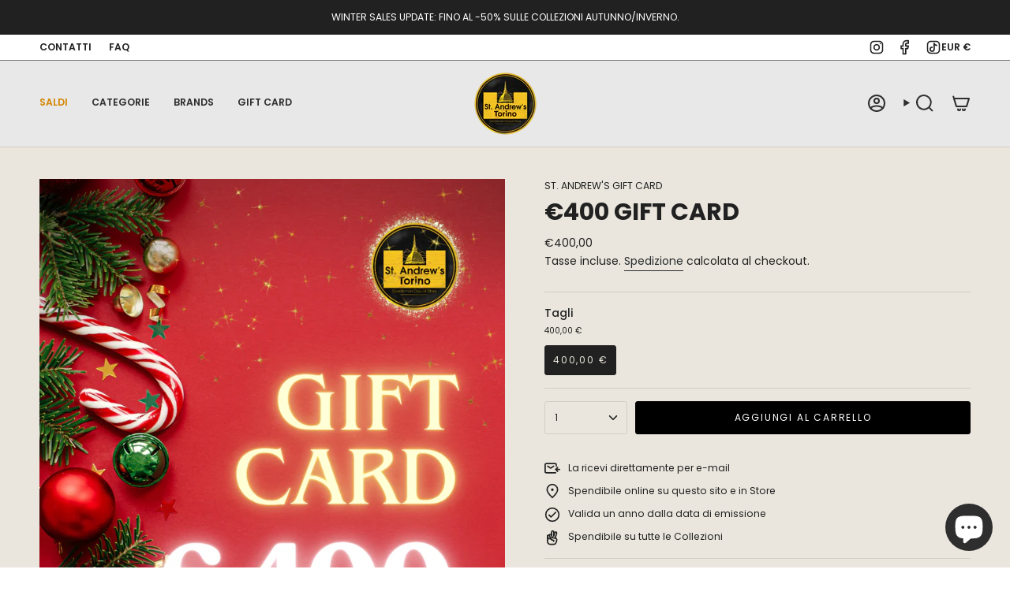

--- FILE ---
content_type: text/html; charset=utf-8
request_url: https://standrewstorino.com/products/800-gift-card?section_id=api-product-grid-item
body_size: 190
content:
<div id="shopify-section-api-product-grid-item" class="shopify-section">

<div data-api-content>
<grid-item
    class="grid-item product-item  product-item--left product-item--outer-text  "
    id="product-item--api-product-grid-item-8925734863175"
    data-grid-item
    data-url="/products/800-gift-card"
    data-swap-id="true"
    
  >
    <div class="product-item__image" data-product-image>
      <a
        class="product-link"
        href="/products/800-gift-card"
        aria-label="€400 GIFT CARD"
        data-product-link="/products/800-gift-card"
      ><div class="product-item__bg" data-product-image-default><figure class="image-wrapper image-wrapper--cover lazy-image lazy-image--backfill is-loading" style="--aspect-ratio: 0.8333333333333334;" data-aos="img-in"
  data-aos-delay="||itemAnimationDelay||"
  data-aos-duration="800"
  data-aos-anchor="||itemAnimationAnchor||"
  data-aos-easing="ease-out-quart"><img src="//standrewstorino.com/cdn/shop/files/Gift_Card_29.png?crop=center&amp;height=1296&amp;v=1763058037&amp;width=1080" alt="" width="1080" height="1296" loading="eager" srcset="//standrewstorino.com/cdn/shop/files/Gift_Card_29.png?v=1763058037&amp;width=136 136w, //standrewstorino.com/cdn/shop/files/Gift_Card_29.png?v=1763058037&amp;width=160 160w, //standrewstorino.com/cdn/shop/files/Gift_Card_29.png?v=1763058037&amp;width=180 180w, //standrewstorino.com/cdn/shop/files/Gift_Card_29.png?v=1763058037&amp;width=220 220w, //standrewstorino.com/cdn/shop/files/Gift_Card_29.png?v=1763058037&amp;width=254 254w, //standrewstorino.com/cdn/shop/files/Gift_Card_29.png?v=1763058037&amp;width=284 284w, //standrewstorino.com/cdn/shop/files/Gift_Card_29.png?v=1763058037&amp;width=292 292w, //standrewstorino.com/cdn/shop/files/Gift_Card_29.png?v=1763058037&amp;width=320 320w, //standrewstorino.com/cdn/shop/files/Gift_Card_29.png?v=1763058037&amp;width=480 480w, //standrewstorino.com/cdn/shop/files/Gift_Card_29.png?v=1763058037&amp;width=528 528w, //standrewstorino.com/cdn/shop/files/Gift_Card_29.png?v=1763058037&amp;width=640 640w, //standrewstorino.com/cdn/shop/files/Gift_Card_29.png?v=1763058037&amp;width=720 720w, //standrewstorino.com/cdn/shop/files/Gift_Card_29.png?v=1763058037&amp;width=960 960w, //standrewstorino.com/cdn/shop/files/Gift_Card_29.png?v=1763058037&amp;width=1080 1080w" sizes="500px" fetchpriority="high" class=" fit-cover is-loading ">
</figure>

&nbsp;</div></a>

      <div class="badge-box-container align--top-left body-small"></div>
    </div>

    <div
      class="product-information"
      style="--swatch-size: var(--swatch-size-filters);"
      data-product-information
    >
      <div class="product-item__info body-medium">
        <a class="product-link" href="/products/800-gift-card" data-product-link="/products/800-gift-card">
          <p class="product-item__title">€400 GIFT CARD</p>

          <div class="product-item__price__holder"><div class="product-item__price" data-product-price>
<span class="price">
  
    <span class="new-price">
      
€400,00
</span>
    
  
</span>

</div>
          </div>
        </a>
</div>
    </div>
  </grid-item></div></div>